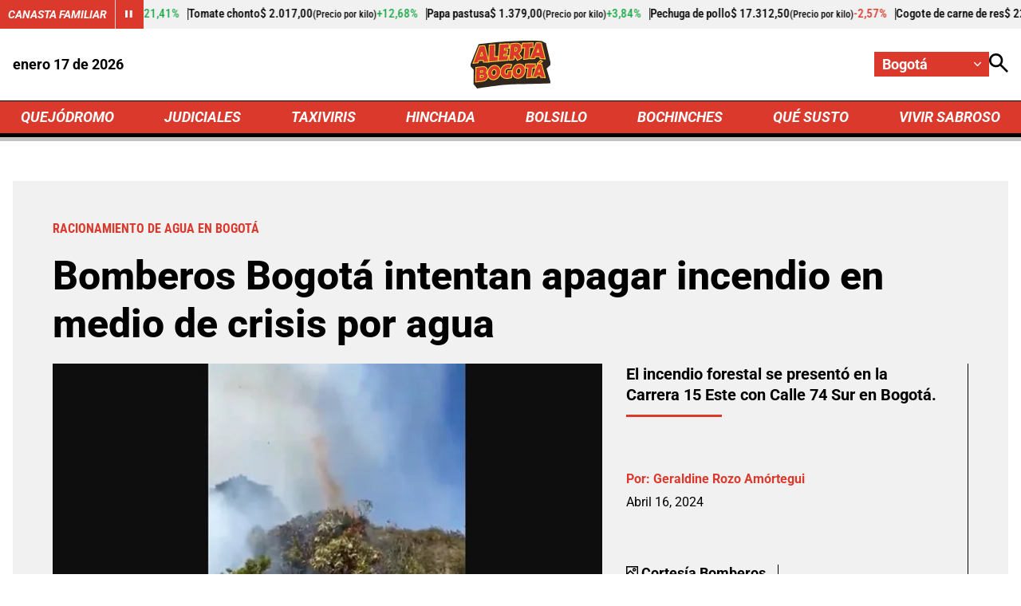

--- FILE ---
content_type: text/html; charset=utf-8
request_url: https://www.google.com/recaptcha/api2/aframe
body_size: 266
content:
<!DOCTYPE HTML><html><head><meta http-equiv="content-type" content="text/html; charset=UTF-8"></head><body><script nonce="Hx_geYC43cScjZ6JADq1tQ">/** Anti-fraud and anti-abuse applications only. See google.com/recaptcha */ try{var clients={'sodar':'https://pagead2.googlesyndication.com/pagead/sodar?'};window.addEventListener("message",function(a){try{if(a.source===window.parent){var b=JSON.parse(a.data);var c=clients[b['id']];if(c){var d=document.createElement('img');d.src=c+b['params']+'&rc='+(localStorage.getItem("rc::a")?sessionStorage.getItem("rc::b"):"");window.document.body.appendChild(d);sessionStorage.setItem("rc::e",parseInt(sessionStorage.getItem("rc::e")||0)+1);localStorage.setItem("rc::h",'1768692886925');}}}catch(b){}});window.parent.postMessage("_grecaptcha_ready", "*");}catch(b){}</script></body></html>